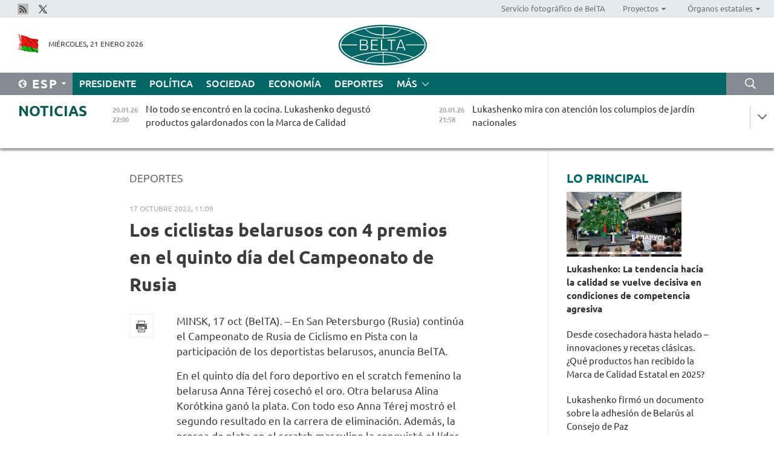

--- FILE ---
content_type: text/html; charset=UTF-8
request_url: https://esp.belta.by/sport/view/los-ciclistas-belarusos-con-4-premios-en-el-quinto-da-del-campeonato-de-rusia-73035-2022/
body_size: 12492
content:
    
    	<!DOCTYPE HTML>
	<html lang="es-ES" prefix="og: http://ogp.me/ns#">
	<head  prefix="article: https://ogp.me/ns/article#">
		<title>Los ciclistas belarusos con 4 premios en el quinto día del Campeonato de Rusia</title>
		<meta http-equiv="Content-Type" content="text/html; charset=utf-8">
                <meta name="viewport" content="width=device-width">
		<link rel="stylesheet" href="/styles/general_styles.css" type="text/css">
                                <link rel="stylesheet" href="/styles/styles2.css?1768944712" type="text/css">
                                <link rel="stylesheet" href="/styles/styles.css?1768944712" type="text/css">
                <link rel="stylesheet" href="/styles/tr_styles.css" type="text/css">
                            <link rel="icon" href="/desimages/fav.png" type="image/png">
		<meta name="keywords" content="">
		<meta name="description" content="En el quinto d&iacute;a del foro deportivo en el scratch femenino la belarusa Anna T&eacute;rej cosech&oacute; el oro. Otra belarusa Alina Kor&oacute;tkina gan&oacute; la plata. Con todo eso Anna T&eacute;rej mostr&oacute; el segundo resultado en la carrera de eliminaci&oacute;n.">
                
                <link rel = "canonical" href="https://esp.belta.by/sport/view/los-ciclistas-belarusos-con-4-premios-en-el-quinto-da-del-campeonato-de-rusia-73035-2022/">
                
	                    <meta property="og:locale" content="es_ES">
	        	        	<meta property="og:site_name" content="Agencia Telegr&aacute;fica de Belar&uacute;s" />
	        	        	<meta property="og:title" content="Los ciclistas belarusos con 4 premios en el quinto día del Campeonato de Rusia" />
	        	        	<meta property="og:type" content="article" />
	        	        	<meta property="og:url" content="https://esp.belta.by/sport/view/los-ciclistas-belarusos-con-4-premios-en-el-quinto-da-del-campeonato-de-rusia-73035-2022" />
	        	        	<meta property="og:image" content="https://esp.belta.by/desimages/og_image.png" />
	        	        	<meta property="og:description" content="En el quinto d&amp;iacute;a del foro deportivo en el scratch femenino la belarusa Anna T&amp;eacute;rej cosech&amp;oacute; el oro. Otra belarusa Alina Kor&amp;oacute;tkina gan&amp;oacute; la plata. Con todo eso Anna T&amp;eacute;rej mostr&amp;oacute; el segundo resultado en la carrera de eliminaci&amp;oacute;n." />
	        	        	<meta property="og:section" content="Deportes" />
	        	        	<meta property="article:published_time" content="2022-10-17 11:09:28" />
	        	        	<meta property="article:modified_time" content="2022-10-17 17:46:47" />
	        	    		                        <!-- Yandex.Metrika informer -->
<a href="https://metrika.yandex.by/stat/?id=15029098&amp;from=informer"
target="_blank" rel="nofollow"><img src="https://informer.yandex.ru/informer/15029098/1_1_FFFFFFFF_EFEFEFFF_0_pageviews"
style="width:80px; height:15px; border:0; display:none" alt="Яндекс.Метрика" title="Яндекс.Метрика: данные за сегодня (просмотры)" class="ym-advanced-informer" data-cid="15029098" data-lang="ru" /></a>
<!-- /Yandex.Metrika informer -->

<!-- Yandex.Metrika counter -->
<script type="text/javascript" >
   (function(m,e,t,r,i,k,a){m[i]=m[i]||function(){(m[i].a=m[i].a||[]).push(arguments)};
   m[i].l=1*new Date();
   for (var j = 0; j < document.scripts.length; j++) {if (document.scripts[j].src === r) { return; }}
   k=e.createElement(t),a=e.getElementsByTagName(t)[0],k.async=1,k.src=r,a.parentNode.insertBefore(k,a)})
   (window, document, "script", "https://mc.yandex.ru/metrika/tag.js", "ym");

   ym(15029098, "init", {
        clickmap:true,
        trackLinks:true,
        accurateTrackBounce:true,
        webvisor:true
   });
</script>
<noscript><div><img src="https://mc.yandex.ru/watch/15029098" style="position:absolute; left:-9999px;" alt="" /></div></noscript>
<!-- /Yandex.Metrika counter -->

            
                        <meta name="google-site-verification" content="Dd8uWU7VCf77OeeHXR5DHMQmZ-7j6FLk_JRDg71UqnQ" />

            
        

                                                                	</head>
	
	<body>

                
        <a id="top"></a>

    <div class="all   ">
        <div class="ban_main_top">
            
        </div>
        <div class="top_line">
	                <div class="social_icons">
                                          <a href="/rss" title="Rss"  target ="_blank" onmouseover="this.children[0].src='https://esp.belta.by/images/storage/banners/000015_e75332d9759a535dbd02582b38240ace_work.jpg'" onmouseout="this.children[0].src='https://esp.belta.by/images/storage/banners/000015_06c67faab12793f011de90a38aef8cf1_work.jpg'">
                    <img src="https://esp.belta.by/images/storage/banners/000015_06c67faab12793f011de90a38aef8cf1_work.jpg" alt="Rss" title="Rss" />
                </a>
                                              <a href="https://x.com/BeltaNoticias" title="X"  target ="_blank" onmouseover="this.children[0].src='https://esp.belta.by/images/storage/banners/000015_a684634ca82214029cee637c787afde4_work.jpg'" onmouseout="this.children[0].src='https://esp.belta.by/images/storage/banners/000015_37f1cc3c5e7e857bdb12fbc827944851_work.jpg'">
                    <img src="https://esp.belta.by/images/storage/banners/000015_37f1cc3c5e7e857bdb12fbc827944851_work.jpg" alt="X" title="X" />
                </a>
                        </div>
    
	        <script>
        var scroll_items = Array();
    </script>
<div class="projects_menu">
	
                    <div class="projects_menu_item " id="pr_el_114"><a target="_blank"  href="http://photobelta.by/"  title="Servicio fotográfico de BelTA" >
            <span>Servicio fotográfico de BelTA</span>    </a>
            </div>
	
                    <div class="projects_menu_item projects_menu_drop" id="pr_el_112"><a   href="https://esp.belta.by/"  title="Proyectos" >
            <span>Proyectos</span>    </a>
                    <script>
                var scroll_pr_m = "pr_m_112";
                scroll_items[scroll_items.length] = "pr_m_112";
            </script>
          <div class="projects_menu_s" id="pr_m_112">  
           	
                <div class="pr_menu_s_item">
                                                                                                                        <a target="_blank"   href="http://atom.belta.by/en" title="ENERGÍA NUCLEAR EN BELARÚS Y EN EL MUNDO" >ENERGÍA NUCLEAR EN BELARÚS Y EN EL MUNDO</a>
                        
                                    </div>
                       </div> 
            </div>
	
                    <div class="projects_menu_item projects_menu_drop" id="pr_el_115"><a   href="https://esp.belta.by/"  title="Órganos estatales" >
            <span>Órganos estatales</span>    </a>
                    <script>
                var scroll_pr_m = "pr_m_115";
                scroll_items[scroll_items.length] = "pr_m_115";
            </script>
          <div class="projects_menu_s" id="pr_m_115">  
           	
                <div class="pr_menu_s_item">
                                                                                                                        <a target="_blank"   href="http://president.gov.by/en/" title="Presidente de Belarús" >Presidente de Belarús</a>
                        
                                    </div>
            	
                <div class="pr_menu_s_item">
                                                                                                                        <a target="_blank"   href="http://www.government.by/en/" title="Consejo de Ministros" >Consejo de Ministros</a>
                        
                                    </div>
            	
                <div class="pr_menu_s_item">
                                                                                                                        <a target="_blank"   href="http://www.sovrep.gov.by/en/" title="Consejo de la República" >Consejo de la República</a>
                        
                                    </div>
            	
                <div class="pr_menu_s_item">
                                                                                                                        <a target="_blank"   href="http://house.gov.by/en/" title="Cámara de Representantes" >Cámara de Representantes</a>
                        
                                    </div>
            	
                <div class="pr_menu_s_item">
                                                                                                                        <a target="_blank"   href="http://www.kc.gov.by/en/" title="Tribunal Constitucional" >Tribunal Constitucional</a>
                        
                                    </div>
            	
                <div class="pr_menu_s_item">
                                                                                                                        <a target="_blank"   href="http://www.court.gov.by/" title="Tribunal Supremo" >Tribunal Supremo</a>
                        
                                    </div>
            	
                <div class="pr_menu_s_item">
                                                                                                                        <a target="_blank"   href="http://www.kgk.gov.by/en" title="Comité Estatal de Control" >Comité Estatal de Control</a>
                        
                                    </div>
            	
                <div class="pr_menu_s_item">
                                                                                                                        <a target="_blank"   href="http://www.prokuratura.gov.by/en/" title="Fiscalía General" >Fiscalía General</a>
                        
                                    </div>
            	
                <div class="pr_menu_s_item">
                                                                                                                        <a target="_blank"   href="http://www.nbrb.by/engl/" title="Banco Nacional" >Banco Nacional</a>
                        
                                    </div>
            	
                <div class="pr_menu_s_item">
                                                                                                                        <a target="_blank"   href="http://www.mas.by/ru" title="Ministerio de Arquitectura y Construcción" >Ministerio de Arquitectura y Construcción</a>
                        
                                    </div>
            	
                <div class="pr_menu_s_item">
                                                                                                                        <a target="_blank"   href="https://www.mvd.gov.by/en" title="Ministerio del Interior" >Ministerio del Interior</a>
                        
                                    </div>
            	
                <div class="pr_menu_s_item">
                                                                                                                        <a target="_blank"   href="http://minzdrav.gov.by/en/" title="Ministerio de Sanidad" >Ministerio de Sanidad</a>
                        
                                    </div>
            	
                <div class="pr_menu_s_item">
                                                                                                                        <a target="_blank"   href="http://www.mjkx.gov.by/" title="Ministerio de Servicios Comunales" >Ministerio de Servicios Comunales</a>
                        
                                    </div>
            	
                <div class="pr_menu_s_item">
                                                                                                                        <a target="_blank"   href="http://mfa.gov.by/en/" title="Ministerio de Asuntos Exteriores" >Ministerio de Asuntos Exteriores</a>
                        
                                    </div>
            	
                <div class="pr_menu_s_item">
                                                                                                                        <a target="_blank"   href="http://mininform.gov.by/en/" title="Ministerio de Información" >Ministerio de Información</a>
                        
                                    </div>
            	
                <div class="pr_menu_s_item">
                                                                                                                        <a target="_blank"   href="http://www.nalog.gov.by/ru/" title="Ministerio de Impuestos" >Ministerio de Impuestos</a>
                        
                                    </div>
            	
                <div class="pr_menu_s_item">
                                                                                                                        <a target="_blank"   href="http://www.kultura.by/en/" title="Ministerio de Cultura" >Ministerio de Cultura</a>
                        
                                    </div>
            	
                <div class="pr_menu_s_item">
                                                                                                                        <a target="_blank"   href="http://www.mlh.gov.by/en/" title="Ministerio de Economía Forestal" >Ministerio de Economía Forestal</a>
                        
                                    </div>
            	
                <div class="pr_menu_s_item">
                                                                                                                        <a target="_blank"   href="http://www.mil.by/en/" title="Ministerio de Defensa" >Ministerio de Defensa</a>
                        
                                    </div>
            	
                <div class="pr_menu_s_item">
                                                                                                                        <a target="_blank"   href="https://edu.gov.by/en-uk/" title="Ministerio de Educación" >Ministerio de Educación</a>
                        
                                    </div>
            	
                <div class="pr_menu_s_item">
                                                                                                                        <a target="_blank"   href="http://minpriroda.gov.by/en/" title="Ministerio de Recursos Naturales y Protección del Medio Ambiente" >Ministerio de Recursos Naturales y Protección del Medio Ambiente</a>
                        
                                    </div>
            	
                <div class="pr_menu_s_item">
                                                                                                                        <a target="_blank"   href="http://minprom.gov.by/en/home-2/" title="Ministerio de Industria" >Ministerio de Industria</a>
                        
                                    </div>
            	
                <div class="pr_menu_s_item">
                                                                                                                        <a target="_blank"   href="http://www.mpt.gov.by/en/" title="Ministerio de Comunicaciones e Informatización" >Ministerio de Comunicaciones e Informatización</a>
                        
                                    </div>
            	
                <div class="pr_menu_s_item">
                                                                                                                        <a target="_blank"   href="https://www.mshp.gov.by/en/" title="Ministerio de Agricultura y Alimentación" >Ministerio de Agricultura y Alimentación</a>
                        
                                    </div>
            	
                <div class="pr_menu_s_item">
                                                                                                                        <a target="_blank"   href="http://www.mst.by/en" title="Ministerio de Turismo y Deporte" >Ministerio de Turismo y Deporte</a>
                        
                                    </div>
            	
                <div class="pr_menu_s_item">
                                                                                                                        <a target="_blank"   href="https://www.mart.gov.by/en/sites/mart/home.html" title="Ministerio de Regulación Antimonopólica y Comercio" >Ministerio de Regulación Antimonopólica y Comercio</a>
                        
                                    </div>
            	
                <div class="pr_menu_s_item">
                                                                                                                        <a target="_blank"   href="http://www.mintrans.gov.by/ru/" title="Ministerio de Transportes y Comunicaciones" >Ministerio de Transportes y Comunicaciones</a>
                        
                                    </div>
            	
                <div class="pr_menu_s_item">
                                                                                                                        <a target="_blank"   href="http://www.mintrud.gov.by/en" title="Ministerio de Trabajo y Protección Social" >Ministerio de Trabajo y Protección Social</a>
                        
                                    </div>
            	
                <div class="pr_menu_s_item">
                                                                                                                        <a target="_blank"   href="http://mchs.gov.by/" title="Ministerio de Emergencias" >Ministerio de Emergencias</a>
                        
                                    </div>
            	
                <div class="pr_menu_s_item">
                                                                                                                        <a target="_blank"   href="http://www.minfin.gov.by/en/" title="Ministerio de Finanzas" >Ministerio de Finanzas</a>
                        
                                    </div>
            	
                <div class="pr_menu_s_item">
                                                                                                                        <a target="_blank"   href="http://www.economy.gov.by/en" title="Ministerio de Economía" >Ministerio de Economía</a>
                        
                                    </div>
            	
                <div class="pr_menu_s_item">
                                                                                                                        <a target="_blank"   href="http://www.minenergo.gov.by/en" title="Ministerio de Energía" >Ministerio de Energía</a>
                        
                                    </div>
            	
                <div class="pr_menu_s_item">
                                                                                                                        <a target="_blank"   href="http://minjust.gov.by/en/" title="Ministerio de Justicia" >Ministerio de Justicia</a>
                        
                                    </div>
            	
                <div class="pr_menu_s_item">
                                                                                                                        <a target="_blank"   href="https://www.vpk.gov.by/en/" title="Comité Estatal de Industria Militar" >Comité Estatal de Industria Militar</a>
                        
                                    </div>
            	
                <div class="pr_menu_s_item">
                                                                                                                        <a target="_blank"   href="http://www.kgb.by/en/" title="Comité de Seguridad Estatal" >Comité de Seguridad Estatal</a>
                        
                                    </div>
            	
                <div class="pr_menu_s_item">
                                                                                                                        <a target="_blank"   href="http://www.gki.gov.by/en/" title="Comité Estatal de Bienes" >Comité Estatal de Bienes</a>
                        
                                    </div>
            	
                <div class="pr_menu_s_item">
                                                                                                                        <a target="_blank"   href="http://www.gknt.gov.by/en/" title="Comité Estatal de Ciencia y Tecnología" >Comité Estatal de Ciencia y Tecnología</a>
                        
                                    </div>
            	
                <div class="pr_menu_s_item">
                                                                                                                        <a target="_blank"   href="https://gosstandart.gov.by/en/" title="Comité Estatal de Normalización" >Comité Estatal de Normalización</a>
                        
                                    </div>
            	
                <div class="pr_menu_s_item">
                                                                                                                        <a target="_blank"   href="https://gpk.gov.by/en/" title="Comité Fronterizo Estatal" >Comité Fronterizo Estatal</a>
                        
                                    </div>
            	
                <div class="pr_menu_s_item">
                                                                                                                        <a target="_blank"   href="http://www.gtk.gov.by/en" title="Comité Aduanero Estatal" >Comité Aduanero Estatal</a>
                        
                                    </div>
            	
                <div class="pr_menu_s_item">
                                                                                                                        <a target="_blank"   href="http://www.belstat.gov.by/en/" title="Comité Nacional de Estadística" >Comité Nacional de Estadística</a>
                        
                                    </div>
            	
                <div class="pr_menu_s_item">
                                                                                                                        <a target="_blank"   href="http://sk.gov.by/en/" title="Comité de Instrucción" >Comité de Instrucción</a>
                        
                                    </div>
            	
                <div class="pr_menu_s_item">
                                                                                                                        <a target="_blank"   href="http://brest-region.gov.by/index.php/en/" title="Comité Ejecutivo de la provincia de Brest" >Comité Ejecutivo de la provincia de Brest</a>
                        
                                    </div>
            	
                <div class="pr_menu_s_item">
                                                                                                                        <a target="_blank"   href="http://www.vitebsk-region.gov.by/en" title="Comité Ejecutivo de la provincia de Vítebsk" >Comité Ejecutivo de la provincia de Vítebsk</a>
                        
                                    </div>
            	
                <div class="pr_menu_s_item">
                                                                                                                        <a target="_blank"   href="http://gomel-region.gov.by/en/" title="Comité Ejecutivo de la provincia de Gómel" >Comité Ejecutivo de la provincia de Gómel</a>
                        
                                    </div>
            	
                <div class="pr_menu_s_item">
                                                                                                                        <a target="_blank"   href="http://www.region.grodno.by/ru/" title="Comité Ejecutivo de la provincia de Grodno" >Comité Ejecutivo de la provincia de Grodno</a>
                        
                                    </div>
            	
                <div class="pr_menu_s_item">
                                                                                                                        <a target="_blank"   href="http://www.minsk-region.gov.by/en/" title="Comité Ejecutivo de la provincia de Minsk" >Comité Ejecutivo de la provincia de Minsk</a>
                        
                                    </div>
            	
                <div class="pr_menu_s_item">
                                                                                                                        <a target="_blank"   href="http://mogilev-region.gov.by/" title="Comité Ejecutivo de la provincia de Moguiliov" >Comité Ejecutivo de la provincia de Moguiliov</a>
                        
                                    </div>
            	
                <div class="pr_menu_s_item">
                                                                                                                        <a target="_blank"   href="http://minsk.gov.by/en/" title="Comité Ejecutivo de la ciudad de Minsk" >Comité Ejecutivo de la ciudad de Minsk</a>
                        
                                    </div>
                       </div> 
            </div>
</div>

     
        </div>
        <div class="header">
            <div class="header_date">
                                            <a class="header_flag" href="/" title="Flag"  target ="_blank">
                <img 
                    src="https://esp.belta.by/images/storage/banners/000202_195d2019dea510c21d1786ef48d5d126_work.jpg" 
                    alt="Flag" 
                    title="Flag" 
                                    />
            </a>
            
                Miércoles, 21 Enero 2026
            </div>
	            	        <div class="logo">
            
                                                                    <a href="/" title="Agencia Telegráfica de Belarús"  target ="_self">
                            <span class="logo_img"><img src="https://esp.belta.by/images/storage/banners/000016_611c826de02523f480553429b10f429f_work.jpg" alt="Agencia Telegráfica de Belarús" title="Agencia Telegráfica de Belarús" /></span>
                                                    </a>
                                                        </div>
    
            <div class="weather_currency">
                <div class="weather_currency_inner">
                
	 	
                </div>
	    
            </div>
        </div>
    <div class="menu_line" >

	    <div class="main_langs" id="main_langs">
            <div class="main_langs_inner" id="main_langs_inner">
	
                                    <div class="main_lang_item" ><a target="_blank"   href="http://belta.by" title="Рус" >Рус</a></div>
        	
                                    <div class="main_lang_item" ><a target="_blank"   href="http://blr.belta.by" title="Бел" >Бел</a></div>
        	
                                    <div class="main_lang_item" ><a target="_blank"   href="https://pol.belta.by/" title="Pl" >Pl</a></div>
        	
                                    <div class="main_lang_item" ><a target="_blank"   href="http://eng.belta.by/" title="Eng" >Eng</a></div>
        	
                                    <div class="main_lang_item" ><a target="_blank"   href="http://deu.belta.by/" title="Deu" >Deu</a></div>
        	
                                                    	
                                    <div class="main_lang_item" ><a target="_blank"   href="http://chn.belta.by/" title="中文" >中文</a></div>
        </div>
<div class="main_lang_item main_lang_selected" ><a   href="https://esp.belta.by/" title="Esp">Esp</a></div>
</div>
		

	       <div class="h_menu_fp" id="h_menu_fp" >
    <div class="h_menu_title" id="h_menu_title">
                Menú
    </div>
            <div class="h_menu_s" id="h_menu_s"></div>
        <div class="menu_more">
            <div class="menu_more_title" id="h_menu_more" >Más </div>
                    <div id="h_menu" class="h_menu">
                <div class="content_all_margin">
	                        <div class="menu_els" id="h_menu_line_1">
                                                            <div class="menu_item " id="h_menu_item_1_1">
                            <a   href="https://esp.belta.by/president/" title="Presidente">Presidente</a>
                        </div>
                                                                                <div class="menu_item " id="h_menu_item_1_2">
                            <a   href="https://esp.belta.by/politics/" title="Política">Política</a>
                        </div>
                                                                                <div class="menu_item " id="h_menu_item_1_3">
                            <a   href="https://esp.belta.by/society/" title="Sociedad">Sociedad</a>
                        </div>
                                                                                <div class="menu_item " id="h_menu_item_1_4">
                            <a   href="https://esp.belta.by/economics/" title="Economía">Economía</a>
                        </div>
                                                                                <div class="menu_item menu_item_selected" id="h_menu_item_1_5">
                            <a   href="https://esp.belta.by/sport/" title="Deportes">Deportes</a>
                        </div>
                                                </div>
                                            <div class="menu_els" id="h_menu_line_2">
                                                            <div class="menu_item " id="h_menu_item_2_1">
                            <a   href="https://esp.belta.by/video/" title="Vídeo">Vídeo</a>
                        </div>
                                                </div>
                            </div>
       
    </div>
                    </div>
           </div>            
	


	
    
    
	    <div class="search_btn" onclick="open_search('search')"></div>
<form action="/search/getResultsForPeriod/" id="search">
    <input type="text" name="query" value="" placeholder="Búsqueda por el sitio" class="search_edit"/>
    <input type="submit" value="Búsqueda" class="search_submit" />
    <div class="clear"></div>
        <div class="fp_search_where">
        <span id="fp_search_where">Lugar de búsqueda:</span>
            <input type="radio" name="group" value="0" id="group_0"/><label for="group_0">Buscar en todas las secciones</label>
                            </div>
       <div class="fp_search_where">
        <span id="fp_search_when">En el período</span>
            <input type="radio" name="period" value="0" id="period_0"/><label for="period_0">En todo el período</label>
            <input type="radio" name="period" value="1" id="period_1"/><label for="period_1">En un día</label>
            <input type="radio" name="period" value="2" id="period_2"/><label for="period_2">En una semana</label>
            <input type="radio" name="period" value="3" id="period_3"/><label for="period_3">En un mes</label>
            <input type="radio" name="period" value="4" id="period_4"/><label for="period_4">En un año</label>
                </div>
    <div class="search_close close_btn" onclick="close_search('search')"></div>
</form>
   

    </div>
    <div class="top_lenta_inner">
  <div class="top_lenta">
    <a href="/" title="Ir al inicio" class="tl_logo"></a>
    <div class="tl_title">
                    <a href="https://esp.belta.by/all_news" title="Noticias">Noticias</a>
            </div>
                            <div class="tl_inner" id="tl_inner">
        
        <div class="tl_item">
	        	            	            	            	        	                            <div class="lenta_date_box">
                    <div class="lenta_date">
                   	               20.01.26
	                              <div class="line"></div>
                    </div>
                    </div>
	                                                                        	                	                                <a  href="https://esp.belta.by/president/view/no-todo-se-encontr-en-la-cocina-lukashenko-degust-productos-galardonados-con-la-marca-de-calidad-88779-2026/"   title="No todo se encontró en la cocina. Lukashenko degustó productos galardonados con la Marca de Calidad">
                    <span class="tl_date">
                                                                                                    <span class="lenta_date_past">20.01.26</span>
                                                <span>22:00</span>
                    </span>
                    <span class="tl_news">No todo se encontró en la cocina. Lukashenko degustó productos galardonados con la Marca de Calidad</span>
                    <span class="tl_node">Presidente</span>
                </a>
        </div>
        
        <div class="tl_item">
	        	            	        	                                                                        	                	                                <a  href="https://esp.belta.by/president/view/lukashenko-mira-con-atencin-los-columpios-de-jardn-nacionales-88778-2026/"   title="
 Lukashenko mira con atención los columpios de jardín nacionales
 ">
                    <span class="tl_date">
                                                                                                    <span class="lenta_date_past">20.01.26</span>
                                                <span>21:58</span>
                    </span>
                    <span class="tl_news">
 Lukashenko mira con atención los columpios de jardín nacionales
 </span>
                    <span class="tl_node">Presidente</span>
                </a>
        </div>
        
        <div class="tl_item">
	        	            	        	                                                                        	                	                                <a  href="https://esp.belta.by/president/view/lukashenko-aconseja-intensificar-la-exportacin-de-productos-de-lino-88777-2026/"   title="
 Lukashenko aconseja intensificar la exportación de productos de lino 
 ">
                    <span class="tl_date">
                                                                                                    <span class="lenta_date_past">20.01.26</span>
                                                <span>21:55</span>
                    </span>
                    <span class="tl_news">
 Lukashenko aconseja intensificar la exportación de productos de lino 
 </span>
                    <span class="tl_node">Presidente</span>
                </a>
        </div>
        
        <div class="tl_item">
	        	            	        	                                                                        	                	                                <a  href="https://esp.belta.by/president/view/lukashenko-se-sorprendi-con-este-producto-nacional-y-prometi-visitar-la-fbrica-88776-2026/"   title="
 Lukashenko se sorprendió con este producto nacional y prometió visitar la fábrica
 ">
                    <span class="tl_date">
                                                                                                    <span class="lenta_date_past">20.01.26</span>
                                                <span>21:46</span>
                    </span>
                    <span class="tl_news">
 Lukashenko se sorprendió con este producto nacional y prometió visitar la fábrica
 </span>
                    <span class="tl_node">Presidente</span>
                </a>
        </div>
        
        <div class="tl_item">
	        	            	        	                                                                        	                	                                <a  href="https://esp.belta.by/president/view/lukashenko-cont-qu-mquina-muestra-a-los-extranjeros-88775-2026/"   title="
 Lukashenko contó qué máquina muestra a los extranjeros  
 ">
                    <span class="tl_date">
                                                                                                    <span class="lenta_date_past">20.01.26</span>
                                                <span>21:43</span>
                    </span>
                    <span class="tl_news">
 Lukashenko contó qué máquina muestra a los extranjeros  
 </span>
                    <span class="tl_node">Presidente</span>
                </a>
        </div>
        
        <div class="tl_item">
	        	            	        	                                                                        	                	                                <a  href="https://esp.belta.by/president/view/lukashenko-prometi-regalar-leche-condensada-al-dinamo-minsk-pero-solo-si-lo-merece-88774-2026/"   title="Lukashenko prometió regalar leche condensada al Dinamo Minsk, pero solo si lo merece">
                    <span class="tl_date">
                                                                                                    <span class="lenta_date_past">20.01.26</span>
                                                <span>21:11</span>
                    </span>
                    <span class="tl_news">Lukashenko prometió regalar leche condensada al Dinamo Minsk, pero solo si lo merece</span>
                    <span class="tl_node">Presidente</span>
                </a>
        </div>
        
        <div class="tl_item">
	        	            	        	                                                                        	                	                                <a  href="https://esp.belta.by/president/view/lukashenko-entreg-una-marca-de-calidad-por-una-mquina-milagrosa-88772-2026/"   title="Lukashenko entregó una Marca de Calidad por una &quot;máquina milagrosa&quot;">
                    <span class="tl_date">
                                                                                                    <span class="lenta_date_past">20.01.26</span>
                                                <span>20:16</span>
                    </span>
                    <span class="tl_news">Lukashenko entregó una Marca de Calidad por una "máquina milagrosa"</span>
                    <span class="tl_node">Presidente</span>
                </a>
        </div>
        
        <div class="tl_item">
	        	            	        	                                                                        	                	                                <a  href="https://esp.belta.by/society/view/desde-cosechadora-hasta-helado-innovaciones-y-recetas-clsicas-qu-productos-han-recibido-la-marca-de-88773-2026/"   title="Desde cosechadora hasta helado – innovaciones y recetas clásicas. ¿Qué productos han recibido la Marca de Calidad Estatal en 2025?">
                    <span class="tl_date">
                                                                                                    <span class="lenta_date_past">20.01.26</span>
                                                <span>20:15</span>
                    </span>
                    <span class="tl_news">Desde cosechadora hasta helado – innovaciones y recetas clásicas. ¿Qué productos han recibido la Marca de Calidad Estatal en 2025?</span>
                    <span class="tl_node">Sociedad</span>
                </a>
        </div>
        
        <div class="tl_item">
	        	            	        	                                                                        	                	                                <a  href="https://esp.belta.by/president/view/lukashenko-recibi-un-certificado-de-regalo-para-un-coche-belgee-x50-88771-2026/"   title="
 Lukashenko recibió un certificado de regalo para un coche BelGee X50+ 
 ">
                    <span class="tl_date">
                                                                                                    <span class="lenta_date_past">20.01.26</span>
                                                <span>20:03</span>
                    </span>
                    <span class="tl_news">
 Lukashenko recibió un certificado de regalo para un coche BelGee X50+ 
 </span>
                    <span class="tl_node">Presidente</span>
                </a>
        </div>
        
        <div class="tl_item">
	        	            	        	                                                                        	                	                                <a  href="https://esp.belta.by/president/view/lukashenko-revela-detalles-del-dilogo-con-eeuu-sobre-cuestiones-comerciales-88770-2026/"   title="Lukashenko revela detalles del diálogo con EEUU sobre cuestiones comerciales">
                    <span class="tl_date">
                                                                                                    <span class="lenta_date_past">20.01.26</span>
                                                <span>19:41</span>
                    </span>
                    <span class="tl_news">Lukashenko revela detalles del diálogo con EEUU sobre cuestiones comerciales</span>
                    <span class="tl_node">Presidente</span>
                </a>
        </div>
        
        <div class="tl_item">
	        	            	        	                                                                        	                	                                <a  href="https://esp.belta.by/president/view/el-texto-completo-del-documento-sobre-la-adhesin-de-belars-al-consejo-de-paz-firmado-por-lukashenko-88769-2026/"   title="
 El texto completo del documento sobre la adhesión de Belarús al Consejo de Paz firmado por Lukashenko 
 ">
                    <span class="tl_date">
                                                                                                    <span class="lenta_date_past">20.01.26</span>
                                                <span>19:32</span>
                    </span>
                    <span class="tl_news">
 El texto completo del documento sobre la adhesión de Belarús al Consejo de Paz firmado por Lukashenko 
 </span>
                    <span class="tl_node">Presidente</span>
                </a>
        </div>
        
        <div class="tl_item">
	        	            	        	                                                                        	                	                                <a  href="https://esp.belta.by/president/view/lukashenko-cont-por-qu-le-atrae-el-consejo-de-paz-88768-2026/"   title="
 Lukashenko contó por qué le atrae el Consejo de Paz 
 ">
                    <span class="tl_date">
                                                                                                    <span class="lenta_date_past">20.01.26</span>
                                                <span>19:00</span>
                    </span>
                    <span class="tl_news">
 Lukashenko contó por qué le atrae el Consejo de Paz 
 </span>
                    <span class="tl_node">Presidente</span>
                </a>
        </div>
        
        <div class="tl_item">
	        	            	        	                                                                        	                	                                <a  href="https://esp.belta.by/economics/view/belars-y-venezuela-con-planes-de-dar-un-nuevo-impulso-a-relaciones-comerciales-88767-2026/"   title="Belarús y Venezuela con planes de dar un nuevo impulso a relaciones comerciales">
                    <span class="tl_date">
                                                                                                    <span class="lenta_date_past">20.01.26</span>
                                                <span>18:57</span>
                    </span>
                    <span class="tl_news">Belarús y Venezuela con planes de dar un nuevo impulso a relaciones comerciales</span>
                    <span class="tl_node">Economía</span>
                </a>
        </div>
        
        <div class="tl_item">
	        	            	        	                                                                        	                	                                <a  href="https://esp.belta.by/president/view/todo-esto-es-mentira-lukashenko-sobre-rumores-de-aportar-mil-millones-de-dlares-para-participar-en-el-88766-2026/"   title="&quot;Todo esto es mentira&quot;. Lukashenko sobre rumores de aportar mil millones de dólares para participar en el Consejo de Paz">
                    <span class="tl_date">
                                                                                                    <span class="lenta_date_past">20.01.26</span>
                                                <span>18:52</span>
                    </span>
                    <span class="tl_news">"Todo esto es mentira". Lukashenko sobre rumores de aportar mil millones de dólares para participar en el Consejo de Paz</span>
                    <span class="tl_node">Presidente</span>
                </a>
        </div>
        
        <div class="tl_item">
	        	            	        	                                                                        	                	                                <a  href="https://esp.belta.by/president/view/lukashenko-firm-un-documento-sobre-la-adhesin-de-belars-al-consejo-de-paz-88765-2026/"   title="
 Lukashenko firmó un documento sobre la adhesión de Belarús al Consejo de Paz 
 ">
                    <span class="tl_date">
                                                                                                    <span class="lenta_date_past">20.01.26</span>
                                                <span>18:34</span>
                    </span>
                    <span class="tl_news">
 Lukashenko firmó un documento sobre la adhesión de Belarús al Consejo de Paz 
 </span>
                    <span class="tl_node">Presidente</span>
                </a>
        </div>
        
        <div class="tl_item">
	        	            	        	                                                                        	                	                                <a  href="https://esp.belta.by/economics/view/se-nombraron-los-logros-clave-del-ao-en-la-economa-88756-2026/"   title="
 Se nombraron los logros clave del año en la economía
 ">
                    <span class="tl_date">
                                                                                                    <span class="lenta_date_past">20.01.26</span>
                                                <span>18:12</span>
                    </span>
                    <span class="tl_news">
 Se nombraron los logros clave del año en la economía
 </span>
                    <span class="tl_node">Economía</span>
                </a>
        </div>
        
        <div class="tl_item">
	        	            	        	                                                                        	                	                                <a  href="https://esp.belta.by/president/view/lukashenko-volvi-a-llamar-a-la-disciplina-estricta-en-la-produccin-88764-2026/"   title="
 Lukashenko volvió a llamar a la disciplina estricta en la producción 
 ">
                    <span class="tl_date">
                                                                                                    <span class="lenta_date_past">20.01.26</span>
                                                <span>17:37</span>
                    </span>
                    <span class="tl_news">
 Lukashenko volvió a llamar a la disciplina estricta en la producción 
 </span>
                    <span class="tl_node">Presidente</span>
                </a>
        </div>
        
        <div class="tl_item">
	        	            	        	                                                                        	                	                                <a  href="https://esp.belta.by/president/view/la-mejor-publicidad-de-productos-lukashenko-sobre-la-marca-de-calidad-estatal-88763-2026/"   title="&quot;La mejor publicidad de productos&quot;. Lukashenko sobre la Marca de Calidad Estatal">
                    <span class="tl_date">
                                                                                                    <span class="lenta_date_past">20.01.26</span>
                                                <span>17:32</span>
                    </span>
                    <span class="tl_news">"La mejor publicidad de productos". Lukashenko sobre la Marca de Calidad Estatal</span>
                    <span class="tl_node">Presidente</span>
                </a>
        </div>
        
        <div class="tl_item">
	        	            	        	                                                                        	                	                                <a  href="https://esp.belta.by/politics/view/belars-y-tanzania-buscan-una-cooperacin-a-largo-plazo-en-formatos-bilaterales-e-internacionales-88757-2026/"   title="
 Belarús y Tanzania buscan una cooperación a largo plazo en formatos bilaterales e internacionales
 ">
                    <span class="tl_date">
                                                                                                    <span class="lenta_date_past">20.01.26</span>
                                                <span>17:28</span>
                    </span>
                    <span class="tl_news">
 Belarús y Tanzania buscan una cooperación a largo plazo en formatos bilaterales e internacionales
 </span>
                    <span class="tl_node">Política</span>
                </a>
        </div>
        
        <div class="tl_item">
	        	            	        	                                                                        	                	                                <a  href="https://esp.belta.by/president/view/lukashenko-la-lucha-honesta-por-la-marca-de-calidad-ayudar-a-belars-a-consolidar-su-liderazgo-tecnolgico-88762-2026/"   title="
 Lukashenko: La lucha honesta por la Marca de Calidad ayudará a Belarús a consolidar su liderazgo tecnológico  
 ">
                    <span class="tl_date">
                                                                                                    <span class="lenta_date_past">20.01.26</span>
                                                <span>17:20</span>
                    </span>
                    <span class="tl_news">
 Lukashenko: La lucha honesta por la Marca de Calidad ayudará a Belarús a consolidar su liderazgo tecnológico  
 </span>
                    <span class="tl_node">Presidente</span>
                </a>
        </div>
        
        <div class="tl_item">
	        	            	        	                                                                        	                	                                <a  href="https://esp.belta.by/president/view/lukashenko-la-tendencia-hacia-la-calidad-se-vuelve-decisiva-en-condiciones-de-competencia-agresiva-88761-2026/"   title="
 Lukashenko: La tendencia hacia la calidad se vuelve decisiva en condiciones de competencia agresiva
 ">
                    <span class="tl_date">
                                                                                                    <span class="lenta_date_past">20.01.26</span>
                                                <span>17:09</span>
                    </span>
                    <span class="tl_news">
 Lukashenko: La tendencia hacia la calidad se vuelve decisiva en condiciones de competencia agresiva
 </span>
                    <span class="tl_node">Presidente</span>
                </a>
        </div>
        
        <div class="tl_item">
	        	            	        	                                                                        	                	                                <a  href="https://esp.belta.by/economics/view/belars-firm-un-acuerdo-para-suministrar-productos-a-tanzania-88758-2026/"   title="
 Belarús firmó un acuerdo para suministrar productos a Tanzania
 ">
                    <span class="tl_date">
                                                                                                    <span class="lenta_date_past">20.01.26</span>
                                                <span>17:00</span>
                    </span>
                    <span class="tl_news">
 Belarús firmó un acuerdo para suministrar productos a Tanzania
 </span>
                    <span class="tl_node">Economía</span>
                </a>
        </div>
        
        <div class="tl_item">
	        	            	        	                                                                        	                	                                <a  href="https://esp.belta.by/president/view/lukashenko-entregar-smbolos-de-la-marca-estatal-de-calidad-88760-2026/"   title="
 Lukashenko entrega las Marcas de Calidad Estatal
 ">
                    <span class="tl_date">
                                                                                                    <span class="lenta_date_past">20.01.26</span>
                                                <span>16:54</span>
                    </span>
                    <span class="tl_news">
 Lukashenko entrega las Marcas de Calidad Estatal
 </span>
                    <span class="tl_node">Presidente</span>
                </a>
        </div>
        
        <div class="tl_item">
	        	            	        	                                                                        	                	                                <a  href="https://esp.belta.by/society/view/azrov-coment-la-invitacin-a-belars-para-ser-fundadora-del-consejo-de-paz-88755-2026/"   title="
 Azárov comentó la invitación a Belarús para ser fundadora del Consejo de Paz
 ">
                    <span class="tl_date">
                                                                                                    <span class="lenta_date_past">20.01.26</span>
                                                <span>16:46</span>
                    </span>
                    <span class="tl_news">
 Azárov comentó la invitación a Belarús para ser fundadora del Consejo de Paz
 </span>
                    <span class="tl_node">Sociedad</span>
                </a>
        </div>
        
        <div class="tl_item">
	        	            	        	                                                                        	                	                                <a  href="https://esp.belta.by/politics/view/lavrov-seguro-de-la-ampliacin-de-la-participacin-de-los-pases-de-europa-en-la-conferencia-sobre-88752-2026/"   title="
 Lavrov seguro de la ampliación de la participación de los países de Europa en la Conferencia sobre Seguridad Euroasiática de Minsk
 ">
                    <span class="tl_date">
                                                                                                    <span class="lenta_date_past">20.01.26</span>
                                                <span>16:34</span>
                    </span>
                    <span class="tl_news">
 Lavrov seguro de la ampliación de la participación de los países de Europa en la Conferencia sobre Seguridad Euroasiática de Minsk
 </span>
                    <span class="tl_node">Política</span>
                </a>
        </div>
        
        <div class="tl_item">
	        	            	        	                                                                        	                	                                <a  href="https://esp.belta.by/economics/view/belars-y-tartaristn-acordaron-aumentar-suministros-mutuos-de-productos-agrcolas-a-travs-de-la-bcb-88751-2026/"   title="
 Belarús y Tartaristán acordaron aumentar suministros mutuos de productos agrícolas a través de la BCB
 ">
                    <span class="tl_date">
                                                                                                    <span class="lenta_date_past">20.01.26</span>
                                                <span>16:20</span>
                    </span>
                    <span class="tl_news">
 Belarús y Tartaristán acordaron aumentar suministros mutuos de productos agrícolas a través de la BCB
 </span>
                    <span class="tl_node">Economía</span>
                </a>
        </div>
        
        <div class="tl_item">
	        	            	        	                                                                        	                	                                <a  href="https://esp.belta.by/economics/view/industria-de-procesamiento-y-lazos-humanitarios-la-delegacin-de-la-provincia-de-krov-visita-la-88754-2026/"   title="Industria de procesamiento y lazos humanitarios. La delegación de la provincia de Kírov visita la provincia de Grodno">
                    <span class="tl_date">
                                                                                                    <span class="lenta_date_past">20.01.26</span>
                                                <span>15:47</span>
                    </span>
                    <span class="tl_news">Industria de procesamiento y lazos humanitarios. La delegación de la provincia de Kírov visita la provincia de Grodno</span>
                    <span class="tl_node">Economía</span>
                </a>
        </div>
        
        <div class="tl_item">
	        	            	        	                                                                        	                	                                <a  href="https://esp.belta.by/politics/view/debatida-en-minsk-la-cooperacin-entre-belars-y-la-onu-en-el-contexto-de-prioridades-nacionales-a-largo-88750-2026/"   title="
 Debatida en Minsk la cooperación entre Belarús y la ONU en el contexto de prioridades nacionales a largo plazo 
 ">
                    <span class="tl_date">
                                                                                                    <span class="lenta_date_past">20.01.26</span>
                                                <span>15:19</span>
                    </span>
                    <span class="tl_news">
 Debatida en Minsk la cooperación entre Belarús y la ONU en el contexto de prioridades nacionales a largo plazo 
 </span>
                    <span class="tl_node">Política</span>
                </a>
        </div>
        
        <div class="tl_item">
	        	            	        	                                                                        	                	                                <a  href="https://esp.belta.by/society/view/lavrov-coment-las-declaraciones-provocadoras-de-lituania-88753-2026/"   title="
 Lavrov comentó las declaraciones provocadoras de Lituania 
 ">
                    <span class="tl_date">
                                                                                                    <span class="lenta_date_past">20.01.26</span>
                                                <span>14:54</span>
                    </span>
                    <span class="tl_news">
 Lavrov comentó las declaraciones provocadoras de Lituania 
 </span>
                    <span class="tl_node">Sociedad</span>
                </a>
        </div>
        
        <div class="tl_item">
	        	            	        	                                                                        	                	                                <a  href="https://esp.belta.by/sport/view/shimanvich-y-sierra-fracasan-en-la-primera-ronda-de-dobles-de-australian-open-88748-2026/"   title="
 Shimanóvich y Sierra fracasan en la primera ronda de dobles de Australian Open 
 ">
                    <span class="tl_date">
                                                                                                    <span class="lenta_date_past">20.01.26</span>
                                                <span>14:37</span>
                    </span>
                    <span class="tl_news">
 Shimanóvich y Sierra fracasan en la primera ronda de dobles de Australian Open 
 </span>
                    <span class="tl_node">Deportes</span>
                </a>
        </div>
        <a class="all_news" href="https://esp.belta.by/all_news" title="Todas las noticias">Todas las noticias</a> 
    </div>
    <div class="tl_arrow" title="" id="tl_arrow"></div>
    <a class="all_news main_left_col" href="https://esp.belta.by/all_news" title="Todas las noticias">Todas las noticias</a> 
  </div>
    
</div>    <div class="main">
      <div class="content_2_col">  
          <div class="content_2_col_margin">       
        	      
<div class="content_margin">
<a href="https://esp.belta.by/sport/" title="Deportes"  class="rubric">Deportes</a>
<div class="date_full">17 Octubre 2022, 11:09</div>
<h1>Los ciclistas belarusos con 4 premios en el quinto día del Campeonato de Rusia</h1>

    <div class="inner_content">
                    <div class="social_icons_c">
                                                                
                                            <a href="/printv/sport/view/los-ciclistas-belarusos-con-4-premios-en-el-quinto-da-del-campeonato-de-rusia-73035-2022/" onclick="window.open('/printv/sport/view/los-ciclistas-belarusos-con-4-premios-en-el-quinto-da-del-campeonato-de-rusia-73035-2022/');return false" class="print_icon"></a>
                </div>
        
        <div>
            <div class="text">

                
                                
                <meta name="mediator_published_time" content="2022-10-17T11:09:28+00:00" />
    <meta name="mediator_theme" content="Deportes" />
    <meta name="mediator" content="/sport/view/los-ciclistas-belarusos-con-4-premios-en-el-quinto-da-del-campeonato-de-rusia-73035-2022/" />
                                                                      
                                <div class="js-mediator-article">
                    <p>MINSK, 17 oct (BelTA). – En San Petersburgo (Rusia) continúa el Campeonato de Rusia de Ciclismo en Pista con la participación de los deportistas belarusos, anuncia BelTA.</p><p></p><p>En el quinto día del foro deportivo en el scratch femenino la belarusa Anna Térej cosechó el oro. Otra belarusa Alina Korótkina ganó la plata. Con todo eso Anna Térej mostró el segundo resultado en la carrera de eliminación. Además, la presea de plata en el scratch masculino la conquistó el líder del equipo nacional belaruso Evgueni Koroliok.</p><p></p><p>El Campeonato de Rusia de Ciclismo en Pista finalizará el 17 de octubre. De momento la selección belarusa tiene 10 medallas (2-6-2).-0-</p><p></p>
                    
                    
                                        
                                    <div class="invite_in_messagers">
    <div>Síguenos en</div>
       <a  class="viber" href="https://x.com/BeltaNoticias" rel="nofollow" target="_blank">
         <img src="https://esp.belta.by/images/design/1.png" style="margin:3px 0 -17px 0;display: inline;display: inline;" alt="X" title="X"
    </a>  
</div>                                                        </div>


                
                
            </div>
            <div class="clear"></div>
        </div>
    </div>
</div>
    

            <div class="rubricNews">
    <div class="content_margin">
<a class="block_title" href="https://esp.belta.by/sport">Noticias de la rúbrica Deportes</a>
    <div class="rubricNews_item">
                          	                	                                                    <a class="rubricNews_item_img news_with_rubric_img" href="/sport/view/shimanvich-y-sierra-fracasan-en-la-primera-ronda-de-dobles-de-australian-open-88748-2026/"  title="
 Shimanóvich y Sierra fracasan en la primera ronda de dobles de Australian Open 
 ">
                        <img src="https://esp.belta.by/images/storage/news/with_archive/2026/000028_1768903269_88748_medium.png" alt="Captura de pantalla del video de Ausopen.com" title="Captura de pantalla del video de Ausopen.com"/>
                    </a>
                                <a href="/sport/view/shimanvich-y-sierra-fracasan-en-la-primera-ronda-de-dobles-de-australian-open-88748-2026/"  title="
 Shimanóvich y Sierra fracasan en la primera ronda de dobles de Australian Open 
 ">
                    
 Shimanóvich y Sierra fracasan en la primera ronda de dobles de Australian Open 
 
                </a>
    </div>
    <div class="rubricNews_item">
                          	                	                                                    <a class="rubricNews_item_img news_with_rubric_img" href="/sport/view/inaugurado-en-minsk-el-centro-de-deportes-de-playa-88749-2026/"  title="Inaugurado en Minsk el Centro de Deportes de Playa">
                        <img src="https://esp.belta.by/images/storage/news/with_archive/2026/000028_1768908044_88749_medium.jpg" alt="" title=""/>
                    </a>
                                <a href="/sport/view/inaugurado-en-minsk-el-centro-de-deportes-de-playa-88749-2026/"  title="Inaugurado en Minsk el Centro de Deportes de Playa">
                    Inaugurado en Minsk el Centro de Deportes de Playa
                </a>
    </div>
    <div class="rubricNews_item">
                          	                	                                                    <a class="rubricNews_item_img news_with_rubric_img" href="/sport/view/los-16-biatletas-belarusos-participantes-de-la-etapa-de-la-copa-de-la-comunidad-en-belars-88733-2026/"  title="Los 16 biatletas belarusos, participantes de la etapa de la Copa de la Comunidad en Belarús">
                        <img src="https://esp.belta.by/images/storage/news/with_archive/2026/000028_1768832757_88733_medium.jpg" alt="Foto de la Federación Belarusa de Biatlón" title="Foto de la Federación Belarusa de Biatlón"/>
                    </a>
                                <a href="/sport/view/los-16-biatletas-belarusos-participantes-de-la-etapa-de-la-copa-de-la-comunidad-en-belars-88733-2026/"  title="Los 16 biatletas belarusos, participantes de la etapa de la Copa de la Comunidad en Belarús">
                    Los 16 biatletas belarusos, participantes de la etapa de la Copa de la Comunidad en Belarús
                </a>
    </div>
    <div class="rubricNews_item">
                          	                	                                                    <a class="rubricNews_item_img news_with_rubric_img" href="/sport/view/sobolenko-avanza-a-la-segunda-ronda-del-abierto-de-australia-88702-2026/"  title="Sobolenko avanza a la segunda ronda del Abierto de Australia">
                        <img src="https://esp.belta.by/images/storage/news/with_archive/2026/000028_1768737538_88702_medium.jpg" alt="Foto del Comité Olímpico Nacional" title="Foto del Comité Olímpico Nacional"/>
                    </a>
                                <a href="/sport/view/sobolenko-avanza-a-la-segunda-ronda-del-abierto-de-australia-88702-2026/"  title="Sobolenko avanza a la segunda ronda del Abierto de Australia">
                    Sobolenko avanza a la segunda ronda del Abierto de Australia
                </a>
    </div>
    <div class="rubricNews_item">
                          	                	                                                    <a class="rubricNews_item_img news_with_rubric_img" href="/sport/view/vorobi-qued-segundo-en-la-salida-masiva-de-la-copa-de-rusia-de-biatln-88700-2026/"  title="Vorobéi quedó segundo en la salida masiva de la Copa de Rusia de Biatlón">
                        <img src="https://esp.belta.by/images/storage/news/with_archive/2026/000028_1768735434_88700_medium.jpg" alt="" title=""/>
                    </a>
                                <a href="/sport/view/vorobi-qued-segundo-en-la-salida-masiva-de-la-copa-de-rusia-de-biatln-88700-2026/"  title="Vorobéi quedó segundo en la salida masiva de la Copa de Rusia de Biatlón">
                    Vorobéi quedó segundo en la salida masiva de la Copa de Rusia de Biatlón
                </a>
    </div>
    <div class="rubricNews_item">
                          	                	                                                    <a class="rubricNews_item_img news_with_rubric_img" href="/sport/view/el-paralmpico-sviridenko-gan-el-sprint-en-la-etapa-de-la-copa-del-mundo-de-esqu-en-alemania-88698-2026/"  title="
 El paralímpico Sviridenko ganó el sprint en la etapa de la Copa del Mundo de Esquí en Alemania
 ">
                        <img src="https://esp.belta.by/images/storage/news/with_archive/2026/000028_1768732763_88698_medium.jpg" alt="Román Sviridenko. Foto del archivo del Ministerio de Deportes" title="Román Sviridenko. Foto del archivo del Ministerio de Deportes"/>
                    </a>
                                <a href="/sport/view/el-paralmpico-sviridenko-gan-el-sprint-en-la-etapa-de-la-copa-del-mundo-de-esqu-en-alemania-88698-2026/"  title="
 El paralímpico Sviridenko ganó el sprint en la etapa de la Copa del Mundo de Esquí en Alemania
 ">
                    
 El paralímpico Sviridenko ganó el sprint en la etapa de la Copa del Mundo de Esquí en Alemania
 
                </a>
    </div>
    </div>
</div>
          </div>
      </div>
      		      		              <!--noindex-->
  <div class="main_news_inner_2_col">
	<div class="block_title">Lo principal</div>
    <div class="mni_col">    
            <div class="rc_item rc_item_main">                                                                	                	                                                    <a href="https://esp.belta.by/president/view/lukashenko-la-tendencia-hacia-la-calidad-se-vuelve-decisiva-en-condiciones-de-competencia-agresiva-88761-2026/" title="
 Lukashenko: La tendencia hacia la calidad se vuelve decisiva en condiciones de competencia agresiva
 " >
                        <img src="https://esp.belta.by/images/storage/news/with_archive/2026/000019_1768918484_88761_small.jpg" alt="" title=""/>
                    </a>
                               
                <a href="https://esp.belta.by/president/view/lukashenko-la-tendencia-hacia-la-calidad-se-vuelve-decisiva-en-condiciones-de-competencia-agresiva-88761-2026/" title="
 Lukashenko: La tendencia hacia la calidad se vuelve decisiva en condiciones de competencia agresiva
 " class="last_news_title_main" >
 Lukashenko: La tendencia hacia la calidad se vuelve decisiva en condiciones de competencia agresiva
 
                     
                                    </a>
              </div>
        </div>
    
    


	    <div class="mni_col">
             <div class="rc_item">                                                                	                	                                               
                <a href="https://esp.belta.by/society/view/desde-cosechadora-hasta-helado-innovaciones-y-recetas-clsicas-qu-productos-han-recibido-la-marca-de-88773-2026/" title="Desde cosechadora hasta helado – innovaciones y recetas clásicas. ¿Qué productos han recibido la Marca de Calidad Estatal en 2025?"  >Desde cosechadora hasta helado – innovaciones y recetas clásicas. ¿Qué productos han recibido la Marca de Calidad Estatal en 2025?
                     
                                    </a>
              </div>
             <div class="rc_item">                                                                	                	                                               
                <a href="https://esp.belta.by/president/view/lukashenko-firm-un-documento-sobre-la-adhesin-de-belars-al-consejo-de-paz-88765-2026/" title="
 Lukashenko firmó un documento sobre la adhesión de Belarús al Consejo de Paz 
 "  >
 Lukashenko firmó un documento sobre la adhesión de Belarús al Consejo de Paz 
 
                     
                                    </a>
              </div>
             <div class="rc_item">                                                                	                	                                               
                <a href="https://esp.belta.by/economics/view/belars-y-venezuela-con-planes-de-dar-un-nuevo-impulso-a-relaciones-comerciales-88767-2026/" title="Belarús y Venezuela con planes de dar un nuevo impulso a relaciones comerciales"  >Belarús y Venezuela con planes de dar un nuevo impulso a relaciones comerciales
                     
                                    </a>
              </div>
        </div>

  </div>
  <div class="one_right_col">
      	<!--noindex-->
        <div class="top_news">
                
    <div class="block_title">
        Top Noticias        <div class="topNewsSlider_dots" id="topNewsSlider_dots"></div>
    </div>
    	    <div class="topNewsSlider">              
		                            <div class="tn_item">
		                		                		                		                			                			                			                <a href="https://esp.belta.by/president/view/no-todo-se-encontr-en-la-cocina-lukashenko-degust-productos-galardonados-con-la-marca-de-calidad-88779-2026/"    title="No todo se encontró en la cocina. Lukashenko degustó productos galardonados con la Marca de Calidad">
		                            No todo se encontró en la cocina. Lukashenko degustó productos galardonados con la Marca de Calidad
		                             
		                            		                        </a>
                        </div>
		                            <div class="tn_item">
		                		                		                		                			                			                			                <a href="https://esp.belta.by/economics/view/belars-y-venezuela-con-planes-de-dar-un-nuevo-impulso-a-relaciones-comerciales-88767-2026/"    title="Belarús y Venezuela con planes de dar un nuevo impulso a relaciones comerciales">
		                            Belarús y Venezuela con planes de dar un nuevo impulso a relaciones comerciales
		                             
		                            		                        </a>
                        </div>
		                            <div class="tn_item">
		                		                		                		                			                			                			                <a href="https://esp.belta.by/president/view/lukashenko-firm-un-documento-sobre-la-adhesin-de-belars-al-consejo-de-paz-88765-2026/"    title="
 Lukashenko firmó un documento sobre la adhesión de Belarús al Consejo de Paz 
 ">
		                            
 Lukashenko firmó un documento sobre la adhesión de Belarús al Consejo de Paz 
 
		                             
		                            		                        </a>
                        </div>
		                            <div class="tn_item">
		                		                		                		                			                			                			                <a href="https://esp.belta.by/economics/view/belars-firm-un-acuerdo-para-suministrar-productos-a-tanzania-88758-2026/"    title="
 Belarús firmó un acuerdo para suministrar productos a Tanzania
 ">
		                            
 Belarús firmó un acuerdo para suministrar productos a Tanzania
 
		                             
		                            		                        </a>
                        </div>
		                            <div class="tn_item">
		                		                		                		                			                			                			                <a href="https://esp.belta.by/sport/view/inaugurado-en-minsk-el-centro-de-deportes-de-playa-88749-2026/"    title="Inaugurado en Minsk el Centro de Deportes de Playa">
		                            Inaugurado en Minsk el Centro de Deportes de Playa
		                             
		                            		                        </a>
                        </div>
		                            <div class="tn_item">
		                		                		                		                			                			                			                <a href="https://esp.belta.by/politics/view/debatida-en-minsk-la-cooperacin-entre-belars-y-la-onu-en-el-contexto-de-prioridades-nacionales-a-largo-88750-2026/"    title="
 Debatida en Minsk la cooperación entre Belarús y la ONU en el contexto de prioridades nacionales a largo plazo 
 ">
		                            
 Debatida en Minsk la cooperación entre Belarús y la ONU en el contexto de prioridades nacionales a largo plazo 
 
		                             
		                            		                        </a>
                        </div>
		                            <div class="tn_item">
		                		                		                		                			                			                			                <a href="https://esp.belta.by/politics/view/belars-en-el-espacio-meditico-de-rusia-akulvich-y-zajrova-discutieron-cooperacin-en-la-esfera-de-la-88746-2026/"    title="
 Belarús en el espacio mediático de Rusia. Akulóvich y Zajárova discutieron cooperación en la esfera de la información
 ">
		                            
 Belarús en el espacio mediático de Rusia. Akulóvich y Zajárova discutieron cooperación en la esfera de la información
 
		                             
		                            		                        </a>
                        </div>
		                            <div class="tn_item">
		                		                		                		                			                			                			                <a href="https://esp.belta.by/politics/view/experto-sobre-la-propuesta-para-que-belars-se-convierta-en-fundadora-del-consejo-de-paz-88741-2026/"    title="
 Experto sobre la propuesta para que Belarús se convierta en fundadora del Consejo de Paz
 ">
		                            
 Experto sobre la propuesta para que Belarús se convierta en fundadora del Consejo de Paz
 
		                             
		                            		                        </a>
                        </div>
		                            <div class="tn_item">
		                		                		                		                			                			                			                <a href="https://esp.belta.by/politics/view/experto-evalu-cmo-el-llamado-de-trump-a-lukashenko-influye-en-el-proceso-de-normalizacin-de-las-88739-2026/"    title="
 Experto evaluó cómo el llamado de Trump a Lukashenko influye en la normalización de las relaciones entre Belarús y EEUU
 ">
		                            
 Experto evaluó cómo el llamado de Trump a Lukashenko influye en la normalización de las relaciones entre Belarús y EEUU
 
		                             
		                            		                        </a>
                        </div>
		                            <div class="tn_item">
		                		                		                		                			                			                			                <a href="https://esp.belta.by/politics/view/la-parte-belarusa-recibi-un-mensaje-personal-de-trump-dirigido-al-presidente-de-belars-88731-2026/"    title="Trump, en un mensaje personal a Lukashenko, propuso que Belarús fuera miembro fundador del Consejo de Paz">
		                            Trump, en un mensaje personal a Lukashenko, propuso que Belarús fuera miembro fundador del Consejo de Paz
		                             
		                            		                        </a>
                        </div>
		                            <div class="tn_item">
		                		                		                		                			                			                			                <a href="https://esp.belta.by/economics/view/sobre-las-esferas-prometedoras-en-la-cooperacin-entre-belars-y-la-provincia-de-krov-88728-2026/"    title="Sobre las esferas prometedoras en la cooperación entre Belarús y la provincia de Kírov">
		                            Sobre las esferas prometedoras en la cooperación entre Belarús y la provincia de Kírov
		                             
		                            		                        </a>
                        </div>
		                            <div class="tn_item">
		                		                		                		                			                			                			                <a href="https://esp.belta.by/president/view/lukashenko-sobre-ucrania-lo-resolveremos-lo-de-la-guerra-ahora-ms-que-nunca-existe-esa-posibilidad-88723-2026/"    title="
 Lukashenko sobre Ucrania: Lo resolveremos lo de la guerra, ahora más que nunca existe esa posibilidad
 ">
		                            
 Lukashenko sobre Ucrania: Lo resolveremos lo de la guerra, ahora más que nunca existe esa posibilidad
 
		                             
		                            		                        </a>
                        </div>
		                            <div class="tn_item">
		                		                		                		                			                			                			                <a href="https://esp.belta.by/president/view/lukashenko-elogi-a-trump-por-su-franqueza-88721-2026/"    title="Lukashenko elogió a Trump por su franqueza">
		                            Lukashenko elogió a Trump por su franqueza
		                             
		                            		                        </a>
                        </div>
		                            <div class="tn_item">
		                		                		                		                			                			                			                <a href="https://esp.belta.by/president/view/lukashenko-se-pronunci-a-favor-de-relaciones-de-asociacin-con-la-ue-88720-2026/"    title="
 Lukashenko se pronunció a favor de relaciones de asociación con la UE
 ">
		                            
 Lukashenko se pronunció a favor de relaciones de asociación con la UE
 
		                             
		                            		                        </a>
                        </div>
		                            <div class="tn_item">
		                		                		                		                			                			                			                <a href="https://esp.belta.by/president/view/lukashenko-belars-y-la-provincia-de-krov-planean-duplicar-el-comercio-88719-2026/"    title="
 Lukashenko: Belarús y la provincia de Kírov planean duplicar el comercio
 ">
		                            
 Lukashenko: Belarús y la provincia de Kírov planean duplicar el comercio
 
		                             
		                            		                        </a>
                        </div>
		                </div>
    </div>

    <!--/noindex-->
    <!--/noindex-->
            
    
      	
  	
    

    
</div>
	

	
	        <div class="clear"></div>
    </div>
    				        	        <div class="logo_f">
            
                    <div class="logo_line"></div>
            <div class="logo_f_item">
                                        <a href="/" title="Agencia Telegráfica de Belarús"  target ="_self">
                            <img src="https://esp.belta.by/images/storage/banners/000196_7e3bdba5a0b37703313671aa47a459c1_work.jpg" alt="Agencia Telegráfica de Belarús" title="Agencia Telegráfica de Belarús" />
                        </a>
                            </div>
            <div class="logo_line"></div>
            </div>
    
		    <div class="menu_f">
        <div class="menu_f_item">
                                                                                                    <a   href="http://www.belarus.by/en/" title="Toda la Belarús" >Toda la Belarús</a>
                                
                        	                    <div class="menu_f_second">
    	
                                                                                <a   href="http://www.belarus.by/en/government" title="Sistema estatal" >Sistema estatal</a>
                
                	
                                                                                <a   href="http://www.belarus.by/en/about-belarus/history" title="Historia" >Historia</a>
                
                	
                                                                                <a   href="http://www.belarus.by/en/travel/belarus-life" title="Turismo" >Turismo</a>
                
                	
                                                                                <a   href="http://www.belarus.by/en/about-belarus/culture" title="Cultura" >Cultura</a>
                
                </div>                    </div>
        <div class="menu_f_item">
                                                                                                    <a   href="https://esp.belta.by/" title="A clientes">A clientes</a>
                                
                        	                    <div class="menu_f_second">
    	
                                                                                <a   href="http://subs.belta.by/" title="Entrada para suscriptores" >Entrada para suscriptores</a>
                
                </div>                    </div>
        <div class="menu_f_item">
                                                                                                    <a   href="https://esp.belta.by/" title="Agencia BelTA">Agencia BelTA</a>
                                
                        	                    <div class="menu_f_second">
    	
                                                                                <a   href="https://esp.belta.by/about_company/" title="Quiénes somos">Quiénes somos</a>
                
                	
                                                                                <a   href="https://esp.belta.by/products/" title="Productos y Servicios">Productos y Servicios</a>
                
                	
                                                                                <a   href="https://esp.belta.by/additionally/" title="Contactos">Contactos</a>
                
                	
                                                                                <a   href="https://esp.belta.by/partners/" title="Nuestros socios">Nuestros socios</a>
                
                </div>                    </div>
    
    </div>

		 
		    <div class="social_footer">
	                              <a href="/rss" title="RSS"  target ="_self" onmouseover="this.children[0].src='https://esp.belta.by/images/storage/banners/000193_73aac42fa0ecd0871b1147b1f5aadd00_work.jpg'" onmouseout="this.children[0].src='https://esp.belta.by/images/storage/banners/000193_4faa85fbb7b8e827d84a454b46dc7299_work.jpg'">
                    <img src="https://esp.belta.by/images/storage/banners/000193_4faa85fbb7b8e827d84a454b46dc7299_work.jpg" alt="RSS" title="RSS" />
                </a>
                                              <a href="https://x.com/BeltaNoticias" title="X"  target ="_blank" onmouseover="this.children[0].src='https://esp.belta.by/images/storage/banners/000193_fa3a8b76fb6ed2a530972bce2308fc97_work.jpg'" onmouseout="this.children[0].src='https://esp.belta.by/images/storage/banners/000193_933fb62b33eb362be82215c691cab05c_work.jpg'">
                    <img src="https://esp.belta.by/images/storage/banners/000193_933fb62b33eb362be82215c691cab05c_work.jpg" alt="X" title="X" />
                </a>
                    </div>

                <img class="img_alt" src="/desimages/alt.png" title="Últimas Noticias de Belarús" alt="Últimas Noticias de Belarús">
    	<div class="copyright">BelTA – Noticias de Belarús, © Agencia Telegráfica de Belarús, 2010-2025. Todos los derechos reservados. 
<div>Es obligatorio citar la fuente. <a href="/copyright-es">Condiciones de Uso.</a><br />Soporte técnico - BelTA 
</div></div>
        <div class="footer_counters">
                        
                
        

        </div>
    </div>
    
    <script src="/jscript/jquery/jquery-2.0.2.min.js"></script>

    <script src="/jscript/scripts.js"></script>

    <script src="/jscript/jquery/jquery.mCustomScrollbar.concat.min.js"></script>
    
        <script src="/jscript/scripts2.js"></script>
     
    
        
    
            <script src="/jscript/jquery/slick.min.js"></script>
    
    
        
        
        
        
        
    
        
    
    
    
        
    <script>
    $(document).ready(function() {
      
    var player_contaner = document.getElementById('videoplayer');
    if(player_contaner){
        
        
     
            
               function startVideo(){
                    
                }
                
var count_error = 0;
                function onError(){
                   console.log("video error");
                    count_error +=1;
                    if (count_error<=10){
                        setTimeout(startVideo, 10000);
                                        }
                } 
                document.getElementById("videoplayer").addEventListener("player_error",onError,false);
        
    }
     
    }); 
    </script> 
    
    <script>
    $(document).ready(function() {
     
     

    
        $('#city_hidden').mCustomScrollbar({
            theme:"minimal-dark"
        });
        $('#city_hiddenIn').mCustomScrollbar({
            theme:"minimal-dark"
        });
    

    
            $(".topNewsSlider").slick({
            rows: 5,
            slidesToShow: 1,
            slidesToScroll: 1,
            arrows: false,
            appendDots: "#topNewsSlider_dots",
            dots: true,
            autoplay:true,
            autoplaySpeed: 10000,
            pauseOnFocus:true,
            pauseOnDotsHover:true,
                    });
         

            $("#tl_arrow").click(function() {
            if ($("#tl_inner").hasClass("tl_inner")){
                $("#tl_inner").removeClass("tl_inner").addClass("tl_inner_all");
                $("#tl_arrow").addClass("tl_arrow_close");
                $(".lenta_date_past").addClass("date_past_hide");
            }
            else if($("#tl_inner").hasClass("tl_inner_all")){
                $("#tl_inner").removeClass("tl_inner_all").addClass("tl_inner");
                $("#tl_arrow").removeClass("tl_arrow_close");
                $(".lenta_date_past").removeClass("date_past_hide");
            }
        });
                      
    
          

                  
    
         
    
                        
                        
       
          
    if (typeof scroll_pr_m !== "undefined") {
        $("#"+scroll_pr_m).mCustomScrollbar({
            theme:"minimal-dark"
        });
    }
                    
    if (typeof scroll_items !== "undefined") {
        if (scroll_items.length) {
            for (var i=0; i<scroll_items.length;i++) {
                $("#"+scroll_items[i]).mCustomScrollbar({
                    theme:"minimal-dark"
                });
            }
        }
    }            

            create_menu("h_menu");
        

    prepare_fix();    
         
    
    
    function get_items_hover() {
        var res_hover = [];
        var items_div = document.querySelectorAll("div");
        for (var i=0; i<items_div.length-1; i++) {
            var item_pseudo_1 = window.getComputedStyle(items_div[i], ":hover");
            var item_pseudo_2 = window.getComputedStyle(items_div[i+1]);
            if (item_pseudo_1.display == "block" && item_pseudo_2.display == "none"){ 
                res_hover[res_hover.length] = {el:$(items_div[i]), drop_el:$(items_div[i+1])};
            }
        }
        //console.log("res_hover "+res_hover);       
        return res_hover;
    }

    window.onload = function() {
        var items_hover = get_items_hover();
        //prepare_js_hover(items_hover);
    }
    

            
    
    });      
    </script>
    
    <script>
    $(window).load(function() {
                    lenta_height();
            $("#tl_inner").mCustomScrollbar({
                theme:"minimal-dark",
                setHeight: '100%'
            });
            });
    </script>

    <script>
                    lenta_height();
            </script>
    
    <script src="/jscript/jquery/jquery.scrollUp.min.js"></script>
    

    
</body>
</html>